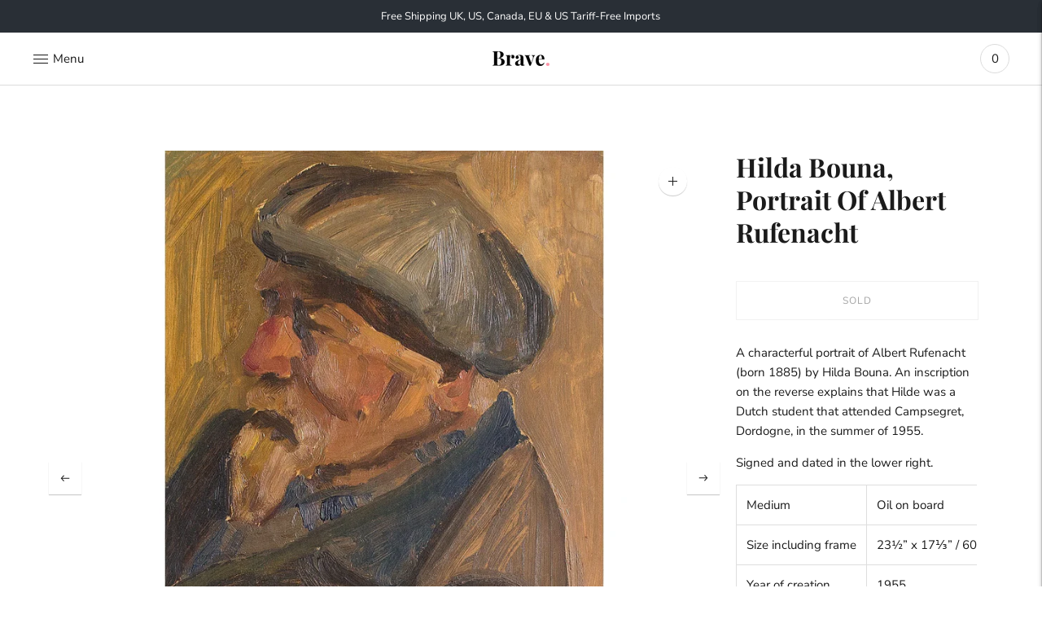

--- FILE ---
content_type: text/javascript; charset=utf-8
request_url: https://bravefineart.com/products/hilda-bouna-portrait-of-albert-rufenacht.js
body_size: 808
content:
{"id":4318901731403,"title":"Hilda Bouna, Portrait Of Albert Rufenacht","handle":"hilda-bouna-portrait-of-albert-rufenacht","description":"\u003cmeta charset=\"utf-8\"\u003e\u003cmeta charset=\"utf-8\"\u003e\n\u003cp\u003e\u003cspan\u003eA characterful portrait of Albert Rufenacht (born 1885) by Hilda Bouna. An inscription on the reverse explains that Hilde was a Dutch student that attended Campsegret, Dordogne, in the summer of 1955.\u003c\/span\u003e\u003c\/p\u003e\n\u003cp\u003e\u003cspan\u003eSigned and dated in the lower right.\u003c\/span\u003e\u003cbr\u003e\u003cspan\u003e\u003c\/span\u003e\u003c\/p\u003e\n\u003ctable\u003e\n\u003ctbody\u003e\n\u003ctr\u003e\n\u003ctd\u003eMedium\u003c\/td\u003e\n\u003ctd\u003e\n\u003cdiv\u003e\u003cmeta charset=\"utf-8\"\u003e\u003c\/div\u003e\n\u003cspan\u003eOil on board\u003c\/span\u003e\n\u003c\/td\u003e\n\u003c\/tr\u003e\n\u003ctr\u003e\n\u003ctd\u003eSize including frame\u003c\/td\u003e\n\u003ctd\u003e\n\u003cdiv\u003e\u003cmeta charset=\"utf-8\"\u003e\u003c\/div\u003e\n\u003cspan\u003e23½” x 17⅓” \/ 60cm x 44cm\u003c\/span\u003e\n\u003c\/td\u003e\n\u003c\/tr\u003e\n\u003ctr\u003e\n\u003ctd\u003eYear of creation\u003c\/td\u003e\n\u003ctd\u003e\n\u003cdiv\u003e1955\u003c\/div\u003e\n\u003c\/td\u003e\n\u003c\/tr\u003e\n\u003ctr\u003e\n\u003ctd\u003eProvenance\u003c\/td\u003e\n\u003ctd\u003e\n\u003cdiv\u003eFrance\u003c\/div\u003e\n\u003c\/td\u003e\n\u003c\/tr\u003e\n\u003ctr\u003e\n\u003ctd\u003e\n\u003cdiv\u003eCondition\u003c\/div\u003e\n\u003c\/td\u003e\n\u003ctd\u003e\n\u003cdiv\u003eVery good\u003c\/div\u003e\n\u003c\/td\u003e\n\u003c\/tr\u003e\n\u003c\/tbody\u003e\n\u003c\/table\u003e","published_at":"2019-10-26T21:09:28+01:00","created_at":"2019-10-26T21:11:08+01:00","vendor":"Brave Fine Art","type":"Vintage Art","tags":["1950s","A Gallery Wall","An Alcove","France","Gentlemen","Medium","Men","Oil","Oil Painting","People","Playful","Portrait","Portrait Orientation"],"price":24900,"price_min":24900,"price_max":24900,"available":false,"price_varies":false,"compare_at_price":null,"compare_at_price_min":0,"compare_at_price_max":0,"compare_at_price_varies":false,"variants":[{"id":31019070586955,"title":"Default Title","option1":"Default Title","option2":null,"option3":null,"sku":"","requires_shipping":true,"taxable":false,"featured_image":null,"available":false,"name":"Hilda Bouna, Portrait Of Albert Rufenacht","public_title":null,"options":["Default Title"],"price":24900,"weight":0,"compare_at_price":null,"inventory_management":"shopify","barcode":"","requires_selling_plan":false,"selling_plan_allocations":[]}],"images":["\/\/cdn.shopify.com\/s\/files\/1\/2508\/9760\/products\/hilde-2000.jpg?v=1644282425","\/\/cdn.shopify.com\/s\/files\/1\/2508\/9760\/products\/hilde-m.jpg?v=1644282264","\/\/cdn.shopify.com\/s\/files\/1\/2508\/9760\/products\/hilde-1.jpg?v=1644282263","\/\/cdn.shopify.com\/s\/files\/1\/2508\/9760\/products\/hilde-3.jpg?v=1644289461","\/\/cdn.shopify.com\/s\/files\/1\/2508\/9760\/products\/hilde-4.jpg?v=1644282257","\/\/cdn.shopify.com\/s\/files\/1\/2508\/9760\/products\/hilde-5.jpg?v=1644282252","\/\/cdn.shopify.com\/s\/files\/1\/2508\/9760\/products\/hilde-6.jpg?v=1644282255","\/\/cdn.shopify.com\/s\/files\/1\/2508\/9760\/products\/hilde-7.jpg?v=1644289635","\/\/cdn.shopify.com\/s\/files\/1\/2508\/9760\/products\/hilde-rm.jpg?v=1644282249"],"featured_image":"\/\/cdn.shopify.com\/s\/files\/1\/2508\/9760\/products\/hilde-2000.jpg?v=1644282425","options":[{"name":"Title","position":1,"values":["Default Title"]}],"url":"\/products\/hilda-bouna-portrait-of-albert-rufenacht","media":[{"alt":"Hilda Bouna, Portrait Of Albert Rufenacht","id":6401722875979,"position":1,"preview_image":{"aspect_ratio":1.0,"height":2000,"width":2000,"src":"https:\/\/cdn.shopify.com\/s\/files\/1\/2508\/9760\/products\/hilde-2000.jpg?v=1644282425"},"aspect_ratio":1.0,"height":2000,"media_type":"image","src":"https:\/\/cdn.shopify.com\/s\/files\/1\/2508\/9760\/products\/hilde-2000.jpg?v=1644282425","width":2000},{"alt":"Hilda Bouna, Portrait Of Albert Rufenacht","id":6401722908747,"position":2,"preview_image":{"aspect_ratio":1.0,"height":2000,"width":2000,"src":"https:\/\/cdn.shopify.com\/s\/files\/1\/2508\/9760\/products\/hilde-m.jpg?v=1644282264"},"aspect_ratio":1.0,"height":2000,"media_type":"image","src":"https:\/\/cdn.shopify.com\/s\/files\/1\/2508\/9760\/products\/hilde-m.jpg?v=1644282264","width":2000},{"alt":"Hilda Bouna, Portrait Of Albert Rufenacht","id":5496062181451,"position":3,"preview_image":{"aspect_ratio":1.0,"height":2000,"width":2000,"src":"https:\/\/cdn.shopify.com\/s\/files\/1\/2508\/9760\/products\/hilde-1.jpg?v=1644282263"},"aspect_ratio":1.0,"height":2000,"media_type":"image","src":"https:\/\/cdn.shopify.com\/s\/files\/1\/2508\/9760\/products\/hilde-1.jpg?v=1644282263","width":2000},{"alt":"Hilda Bouna, Portrait Of Albert Rufenacht","id":5496062246987,"position":4,"preview_image":{"aspect_ratio":1.0,"height":2000,"width":2000,"src":"https:\/\/cdn.shopify.com\/s\/files\/1\/2508\/9760\/products\/hilde-3.jpg?v=1644289461"},"aspect_ratio":1.0,"height":2000,"media_type":"image","src":"https:\/\/cdn.shopify.com\/s\/files\/1\/2508\/9760\/products\/hilde-3.jpg?v=1644289461","width":2000},{"alt":"Hilda Bouna, Portrait Of Albert Rufenacht","id":5496062279755,"position":5,"preview_image":{"aspect_ratio":1.0,"height":2000,"width":2000,"src":"https:\/\/cdn.shopify.com\/s\/files\/1\/2508\/9760\/products\/hilde-4.jpg?v=1644282257"},"aspect_ratio":1.0,"height":2000,"media_type":"image","src":"https:\/\/cdn.shopify.com\/s\/files\/1\/2508\/9760\/products\/hilde-4.jpg?v=1644282257","width":2000},{"alt":"Hilda Bouna, Portrait Of Albert Rufenacht","id":5496062312523,"position":6,"preview_image":{"aspect_ratio":1.0,"height":2000,"width":2000,"src":"https:\/\/cdn.shopify.com\/s\/files\/1\/2508\/9760\/products\/hilde-5.jpg?v=1644282252"},"aspect_ratio":1.0,"height":2000,"media_type":"image","src":"https:\/\/cdn.shopify.com\/s\/files\/1\/2508\/9760\/products\/hilde-5.jpg?v=1644282252","width":2000},{"alt":"Hilda Bouna, Portrait Of Albert Rufenacht","id":5496062345291,"position":7,"preview_image":{"aspect_ratio":1.0,"height":2000,"width":2000,"src":"https:\/\/cdn.shopify.com\/s\/files\/1\/2508\/9760\/products\/hilde-6.jpg?v=1644282255"},"aspect_ratio":1.0,"height":2000,"media_type":"image","src":"https:\/\/cdn.shopify.com\/s\/files\/1\/2508\/9760\/products\/hilde-6.jpg?v=1644282255","width":2000},{"alt":"Hilda Bouna, Portrait Of Albert Rufenacht","id":5496062378059,"position":8,"preview_image":{"aspect_ratio":1.0,"height":2000,"width":2000,"src":"https:\/\/cdn.shopify.com\/s\/files\/1\/2508\/9760\/products\/hilde-7.jpg?v=1644289635"},"aspect_ratio":1.0,"height":2000,"media_type":"image","src":"https:\/\/cdn.shopify.com\/s\/files\/1\/2508\/9760\/products\/hilde-7.jpg?v=1644289635","width":2000},{"alt":"Hilda Bouna, Portrait Of Albert Rufenacht","id":6401722974283,"position":9,"preview_image":{"aspect_ratio":1.0,"height":1280,"width":1280,"src":"https:\/\/cdn.shopify.com\/s\/files\/1\/2508\/9760\/products\/hilde-rm.jpg?v=1644282249"},"aspect_ratio":1.0,"height":1280,"media_type":"image","src":"https:\/\/cdn.shopify.com\/s\/files\/1\/2508\/9760\/products\/hilde-rm.jpg?v=1644282249","width":1280}],"requires_selling_plan":false,"selling_plan_groups":[]}